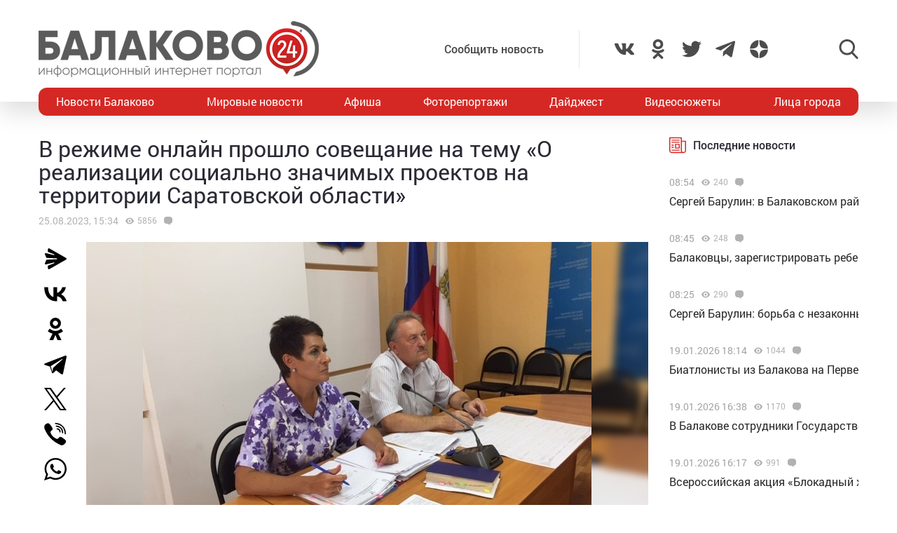

--- FILE ---
content_type: text/html; charset=utf-8
request_url: https://www.google.com/recaptcha/api2/anchor?ar=1&k=6LdPcIgUAAAAANqoni18clSceBi-BUpXeBK7rMc9&co=aHR0cHM6Ly9iYWxha292bzI0LnJ1OjQ0Mw..&hl=en&v=PoyoqOPhxBO7pBk68S4YbpHZ&size=invisible&anchor-ms=20000&execute-ms=30000&cb=axcuw724m7m2
body_size: 48709
content:
<!DOCTYPE HTML><html dir="ltr" lang="en"><head><meta http-equiv="Content-Type" content="text/html; charset=UTF-8">
<meta http-equiv="X-UA-Compatible" content="IE=edge">
<title>reCAPTCHA</title>
<style type="text/css">
/* cyrillic-ext */
@font-face {
  font-family: 'Roboto';
  font-style: normal;
  font-weight: 400;
  font-stretch: 100%;
  src: url(//fonts.gstatic.com/s/roboto/v48/KFO7CnqEu92Fr1ME7kSn66aGLdTylUAMa3GUBHMdazTgWw.woff2) format('woff2');
  unicode-range: U+0460-052F, U+1C80-1C8A, U+20B4, U+2DE0-2DFF, U+A640-A69F, U+FE2E-FE2F;
}
/* cyrillic */
@font-face {
  font-family: 'Roboto';
  font-style: normal;
  font-weight: 400;
  font-stretch: 100%;
  src: url(//fonts.gstatic.com/s/roboto/v48/KFO7CnqEu92Fr1ME7kSn66aGLdTylUAMa3iUBHMdazTgWw.woff2) format('woff2');
  unicode-range: U+0301, U+0400-045F, U+0490-0491, U+04B0-04B1, U+2116;
}
/* greek-ext */
@font-face {
  font-family: 'Roboto';
  font-style: normal;
  font-weight: 400;
  font-stretch: 100%;
  src: url(//fonts.gstatic.com/s/roboto/v48/KFO7CnqEu92Fr1ME7kSn66aGLdTylUAMa3CUBHMdazTgWw.woff2) format('woff2');
  unicode-range: U+1F00-1FFF;
}
/* greek */
@font-face {
  font-family: 'Roboto';
  font-style: normal;
  font-weight: 400;
  font-stretch: 100%;
  src: url(//fonts.gstatic.com/s/roboto/v48/KFO7CnqEu92Fr1ME7kSn66aGLdTylUAMa3-UBHMdazTgWw.woff2) format('woff2');
  unicode-range: U+0370-0377, U+037A-037F, U+0384-038A, U+038C, U+038E-03A1, U+03A3-03FF;
}
/* math */
@font-face {
  font-family: 'Roboto';
  font-style: normal;
  font-weight: 400;
  font-stretch: 100%;
  src: url(//fonts.gstatic.com/s/roboto/v48/KFO7CnqEu92Fr1ME7kSn66aGLdTylUAMawCUBHMdazTgWw.woff2) format('woff2');
  unicode-range: U+0302-0303, U+0305, U+0307-0308, U+0310, U+0312, U+0315, U+031A, U+0326-0327, U+032C, U+032F-0330, U+0332-0333, U+0338, U+033A, U+0346, U+034D, U+0391-03A1, U+03A3-03A9, U+03B1-03C9, U+03D1, U+03D5-03D6, U+03F0-03F1, U+03F4-03F5, U+2016-2017, U+2034-2038, U+203C, U+2040, U+2043, U+2047, U+2050, U+2057, U+205F, U+2070-2071, U+2074-208E, U+2090-209C, U+20D0-20DC, U+20E1, U+20E5-20EF, U+2100-2112, U+2114-2115, U+2117-2121, U+2123-214F, U+2190, U+2192, U+2194-21AE, U+21B0-21E5, U+21F1-21F2, U+21F4-2211, U+2213-2214, U+2216-22FF, U+2308-230B, U+2310, U+2319, U+231C-2321, U+2336-237A, U+237C, U+2395, U+239B-23B7, U+23D0, U+23DC-23E1, U+2474-2475, U+25AF, U+25B3, U+25B7, U+25BD, U+25C1, U+25CA, U+25CC, U+25FB, U+266D-266F, U+27C0-27FF, U+2900-2AFF, U+2B0E-2B11, U+2B30-2B4C, U+2BFE, U+3030, U+FF5B, U+FF5D, U+1D400-1D7FF, U+1EE00-1EEFF;
}
/* symbols */
@font-face {
  font-family: 'Roboto';
  font-style: normal;
  font-weight: 400;
  font-stretch: 100%;
  src: url(//fonts.gstatic.com/s/roboto/v48/KFO7CnqEu92Fr1ME7kSn66aGLdTylUAMaxKUBHMdazTgWw.woff2) format('woff2');
  unicode-range: U+0001-000C, U+000E-001F, U+007F-009F, U+20DD-20E0, U+20E2-20E4, U+2150-218F, U+2190, U+2192, U+2194-2199, U+21AF, U+21E6-21F0, U+21F3, U+2218-2219, U+2299, U+22C4-22C6, U+2300-243F, U+2440-244A, U+2460-24FF, U+25A0-27BF, U+2800-28FF, U+2921-2922, U+2981, U+29BF, U+29EB, U+2B00-2BFF, U+4DC0-4DFF, U+FFF9-FFFB, U+10140-1018E, U+10190-1019C, U+101A0, U+101D0-101FD, U+102E0-102FB, U+10E60-10E7E, U+1D2C0-1D2D3, U+1D2E0-1D37F, U+1F000-1F0FF, U+1F100-1F1AD, U+1F1E6-1F1FF, U+1F30D-1F30F, U+1F315, U+1F31C, U+1F31E, U+1F320-1F32C, U+1F336, U+1F378, U+1F37D, U+1F382, U+1F393-1F39F, U+1F3A7-1F3A8, U+1F3AC-1F3AF, U+1F3C2, U+1F3C4-1F3C6, U+1F3CA-1F3CE, U+1F3D4-1F3E0, U+1F3ED, U+1F3F1-1F3F3, U+1F3F5-1F3F7, U+1F408, U+1F415, U+1F41F, U+1F426, U+1F43F, U+1F441-1F442, U+1F444, U+1F446-1F449, U+1F44C-1F44E, U+1F453, U+1F46A, U+1F47D, U+1F4A3, U+1F4B0, U+1F4B3, U+1F4B9, U+1F4BB, U+1F4BF, U+1F4C8-1F4CB, U+1F4D6, U+1F4DA, U+1F4DF, U+1F4E3-1F4E6, U+1F4EA-1F4ED, U+1F4F7, U+1F4F9-1F4FB, U+1F4FD-1F4FE, U+1F503, U+1F507-1F50B, U+1F50D, U+1F512-1F513, U+1F53E-1F54A, U+1F54F-1F5FA, U+1F610, U+1F650-1F67F, U+1F687, U+1F68D, U+1F691, U+1F694, U+1F698, U+1F6AD, U+1F6B2, U+1F6B9-1F6BA, U+1F6BC, U+1F6C6-1F6CF, U+1F6D3-1F6D7, U+1F6E0-1F6EA, U+1F6F0-1F6F3, U+1F6F7-1F6FC, U+1F700-1F7FF, U+1F800-1F80B, U+1F810-1F847, U+1F850-1F859, U+1F860-1F887, U+1F890-1F8AD, U+1F8B0-1F8BB, U+1F8C0-1F8C1, U+1F900-1F90B, U+1F93B, U+1F946, U+1F984, U+1F996, U+1F9E9, U+1FA00-1FA6F, U+1FA70-1FA7C, U+1FA80-1FA89, U+1FA8F-1FAC6, U+1FACE-1FADC, U+1FADF-1FAE9, U+1FAF0-1FAF8, U+1FB00-1FBFF;
}
/* vietnamese */
@font-face {
  font-family: 'Roboto';
  font-style: normal;
  font-weight: 400;
  font-stretch: 100%;
  src: url(//fonts.gstatic.com/s/roboto/v48/KFO7CnqEu92Fr1ME7kSn66aGLdTylUAMa3OUBHMdazTgWw.woff2) format('woff2');
  unicode-range: U+0102-0103, U+0110-0111, U+0128-0129, U+0168-0169, U+01A0-01A1, U+01AF-01B0, U+0300-0301, U+0303-0304, U+0308-0309, U+0323, U+0329, U+1EA0-1EF9, U+20AB;
}
/* latin-ext */
@font-face {
  font-family: 'Roboto';
  font-style: normal;
  font-weight: 400;
  font-stretch: 100%;
  src: url(//fonts.gstatic.com/s/roboto/v48/KFO7CnqEu92Fr1ME7kSn66aGLdTylUAMa3KUBHMdazTgWw.woff2) format('woff2');
  unicode-range: U+0100-02BA, U+02BD-02C5, U+02C7-02CC, U+02CE-02D7, U+02DD-02FF, U+0304, U+0308, U+0329, U+1D00-1DBF, U+1E00-1E9F, U+1EF2-1EFF, U+2020, U+20A0-20AB, U+20AD-20C0, U+2113, U+2C60-2C7F, U+A720-A7FF;
}
/* latin */
@font-face {
  font-family: 'Roboto';
  font-style: normal;
  font-weight: 400;
  font-stretch: 100%;
  src: url(//fonts.gstatic.com/s/roboto/v48/KFO7CnqEu92Fr1ME7kSn66aGLdTylUAMa3yUBHMdazQ.woff2) format('woff2');
  unicode-range: U+0000-00FF, U+0131, U+0152-0153, U+02BB-02BC, U+02C6, U+02DA, U+02DC, U+0304, U+0308, U+0329, U+2000-206F, U+20AC, U+2122, U+2191, U+2193, U+2212, U+2215, U+FEFF, U+FFFD;
}
/* cyrillic-ext */
@font-face {
  font-family: 'Roboto';
  font-style: normal;
  font-weight: 500;
  font-stretch: 100%;
  src: url(//fonts.gstatic.com/s/roboto/v48/KFO7CnqEu92Fr1ME7kSn66aGLdTylUAMa3GUBHMdazTgWw.woff2) format('woff2');
  unicode-range: U+0460-052F, U+1C80-1C8A, U+20B4, U+2DE0-2DFF, U+A640-A69F, U+FE2E-FE2F;
}
/* cyrillic */
@font-face {
  font-family: 'Roboto';
  font-style: normal;
  font-weight: 500;
  font-stretch: 100%;
  src: url(//fonts.gstatic.com/s/roboto/v48/KFO7CnqEu92Fr1ME7kSn66aGLdTylUAMa3iUBHMdazTgWw.woff2) format('woff2');
  unicode-range: U+0301, U+0400-045F, U+0490-0491, U+04B0-04B1, U+2116;
}
/* greek-ext */
@font-face {
  font-family: 'Roboto';
  font-style: normal;
  font-weight: 500;
  font-stretch: 100%;
  src: url(//fonts.gstatic.com/s/roboto/v48/KFO7CnqEu92Fr1ME7kSn66aGLdTylUAMa3CUBHMdazTgWw.woff2) format('woff2');
  unicode-range: U+1F00-1FFF;
}
/* greek */
@font-face {
  font-family: 'Roboto';
  font-style: normal;
  font-weight: 500;
  font-stretch: 100%;
  src: url(//fonts.gstatic.com/s/roboto/v48/KFO7CnqEu92Fr1ME7kSn66aGLdTylUAMa3-UBHMdazTgWw.woff2) format('woff2');
  unicode-range: U+0370-0377, U+037A-037F, U+0384-038A, U+038C, U+038E-03A1, U+03A3-03FF;
}
/* math */
@font-face {
  font-family: 'Roboto';
  font-style: normal;
  font-weight: 500;
  font-stretch: 100%;
  src: url(//fonts.gstatic.com/s/roboto/v48/KFO7CnqEu92Fr1ME7kSn66aGLdTylUAMawCUBHMdazTgWw.woff2) format('woff2');
  unicode-range: U+0302-0303, U+0305, U+0307-0308, U+0310, U+0312, U+0315, U+031A, U+0326-0327, U+032C, U+032F-0330, U+0332-0333, U+0338, U+033A, U+0346, U+034D, U+0391-03A1, U+03A3-03A9, U+03B1-03C9, U+03D1, U+03D5-03D6, U+03F0-03F1, U+03F4-03F5, U+2016-2017, U+2034-2038, U+203C, U+2040, U+2043, U+2047, U+2050, U+2057, U+205F, U+2070-2071, U+2074-208E, U+2090-209C, U+20D0-20DC, U+20E1, U+20E5-20EF, U+2100-2112, U+2114-2115, U+2117-2121, U+2123-214F, U+2190, U+2192, U+2194-21AE, U+21B0-21E5, U+21F1-21F2, U+21F4-2211, U+2213-2214, U+2216-22FF, U+2308-230B, U+2310, U+2319, U+231C-2321, U+2336-237A, U+237C, U+2395, U+239B-23B7, U+23D0, U+23DC-23E1, U+2474-2475, U+25AF, U+25B3, U+25B7, U+25BD, U+25C1, U+25CA, U+25CC, U+25FB, U+266D-266F, U+27C0-27FF, U+2900-2AFF, U+2B0E-2B11, U+2B30-2B4C, U+2BFE, U+3030, U+FF5B, U+FF5D, U+1D400-1D7FF, U+1EE00-1EEFF;
}
/* symbols */
@font-face {
  font-family: 'Roboto';
  font-style: normal;
  font-weight: 500;
  font-stretch: 100%;
  src: url(//fonts.gstatic.com/s/roboto/v48/KFO7CnqEu92Fr1ME7kSn66aGLdTylUAMaxKUBHMdazTgWw.woff2) format('woff2');
  unicode-range: U+0001-000C, U+000E-001F, U+007F-009F, U+20DD-20E0, U+20E2-20E4, U+2150-218F, U+2190, U+2192, U+2194-2199, U+21AF, U+21E6-21F0, U+21F3, U+2218-2219, U+2299, U+22C4-22C6, U+2300-243F, U+2440-244A, U+2460-24FF, U+25A0-27BF, U+2800-28FF, U+2921-2922, U+2981, U+29BF, U+29EB, U+2B00-2BFF, U+4DC0-4DFF, U+FFF9-FFFB, U+10140-1018E, U+10190-1019C, U+101A0, U+101D0-101FD, U+102E0-102FB, U+10E60-10E7E, U+1D2C0-1D2D3, U+1D2E0-1D37F, U+1F000-1F0FF, U+1F100-1F1AD, U+1F1E6-1F1FF, U+1F30D-1F30F, U+1F315, U+1F31C, U+1F31E, U+1F320-1F32C, U+1F336, U+1F378, U+1F37D, U+1F382, U+1F393-1F39F, U+1F3A7-1F3A8, U+1F3AC-1F3AF, U+1F3C2, U+1F3C4-1F3C6, U+1F3CA-1F3CE, U+1F3D4-1F3E0, U+1F3ED, U+1F3F1-1F3F3, U+1F3F5-1F3F7, U+1F408, U+1F415, U+1F41F, U+1F426, U+1F43F, U+1F441-1F442, U+1F444, U+1F446-1F449, U+1F44C-1F44E, U+1F453, U+1F46A, U+1F47D, U+1F4A3, U+1F4B0, U+1F4B3, U+1F4B9, U+1F4BB, U+1F4BF, U+1F4C8-1F4CB, U+1F4D6, U+1F4DA, U+1F4DF, U+1F4E3-1F4E6, U+1F4EA-1F4ED, U+1F4F7, U+1F4F9-1F4FB, U+1F4FD-1F4FE, U+1F503, U+1F507-1F50B, U+1F50D, U+1F512-1F513, U+1F53E-1F54A, U+1F54F-1F5FA, U+1F610, U+1F650-1F67F, U+1F687, U+1F68D, U+1F691, U+1F694, U+1F698, U+1F6AD, U+1F6B2, U+1F6B9-1F6BA, U+1F6BC, U+1F6C6-1F6CF, U+1F6D3-1F6D7, U+1F6E0-1F6EA, U+1F6F0-1F6F3, U+1F6F7-1F6FC, U+1F700-1F7FF, U+1F800-1F80B, U+1F810-1F847, U+1F850-1F859, U+1F860-1F887, U+1F890-1F8AD, U+1F8B0-1F8BB, U+1F8C0-1F8C1, U+1F900-1F90B, U+1F93B, U+1F946, U+1F984, U+1F996, U+1F9E9, U+1FA00-1FA6F, U+1FA70-1FA7C, U+1FA80-1FA89, U+1FA8F-1FAC6, U+1FACE-1FADC, U+1FADF-1FAE9, U+1FAF0-1FAF8, U+1FB00-1FBFF;
}
/* vietnamese */
@font-face {
  font-family: 'Roboto';
  font-style: normal;
  font-weight: 500;
  font-stretch: 100%;
  src: url(//fonts.gstatic.com/s/roboto/v48/KFO7CnqEu92Fr1ME7kSn66aGLdTylUAMa3OUBHMdazTgWw.woff2) format('woff2');
  unicode-range: U+0102-0103, U+0110-0111, U+0128-0129, U+0168-0169, U+01A0-01A1, U+01AF-01B0, U+0300-0301, U+0303-0304, U+0308-0309, U+0323, U+0329, U+1EA0-1EF9, U+20AB;
}
/* latin-ext */
@font-face {
  font-family: 'Roboto';
  font-style: normal;
  font-weight: 500;
  font-stretch: 100%;
  src: url(//fonts.gstatic.com/s/roboto/v48/KFO7CnqEu92Fr1ME7kSn66aGLdTylUAMa3KUBHMdazTgWw.woff2) format('woff2');
  unicode-range: U+0100-02BA, U+02BD-02C5, U+02C7-02CC, U+02CE-02D7, U+02DD-02FF, U+0304, U+0308, U+0329, U+1D00-1DBF, U+1E00-1E9F, U+1EF2-1EFF, U+2020, U+20A0-20AB, U+20AD-20C0, U+2113, U+2C60-2C7F, U+A720-A7FF;
}
/* latin */
@font-face {
  font-family: 'Roboto';
  font-style: normal;
  font-weight: 500;
  font-stretch: 100%;
  src: url(//fonts.gstatic.com/s/roboto/v48/KFO7CnqEu92Fr1ME7kSn66aGLdTylUAMa3yUBHMdazQ.woff2) format('woff2');
  unicode-range: U+0000-00FF, U+0131, U+0152-0153, U+02BB-02BC, U+02C6, U+02DA, U+02DC, U+0304, U+0308, U+0329, U+2000-206F, U+20AC, U+2122, U+2191, U+2193, U+2212, U+2215, U+FEFF, U+FFFD;
}
/* cyrillic-ext */
@font-face {
  font-family: 'Roboto';
  font-style: normal;
  font-weight: 900;
  font-stretch: 100%;
  src: url(//fonts.gstatic.com/s/roboto/v48/KFO7CnqEu92Fr1ME7kSn66aGLdTylUAMa3GUBHMdazTgWw.woff2) format('woff2');
  unicode-range: U+0460-052F, U+1C80-1C8A, U+20B4, U+2DE0-2DFF, U+A640-A69F, U+FE2E-FE2F;
}
/* cyrillic */
@font-face {
  font-family: 'Roboto';
  font-style: normal;
  font-weight: 900;
  font-stretch: 100%;
  src: url(//fonts.gstatic.com/s/roboto/v48/KFO7CnqEu92Fr1ME7kSn66aGLdTylUAMa3iUBHMdazTgWw.woff2) format('woff2');
  unicode-range: U+0301, U+0400-045F, U+0490-0491, U+04B0-04B1, U+2116;
}
/* greek-ext */
@font-face {
  font-family: 'Roboto';
  font-style: normal;
  font-weight: 900;
  font-stretch: 100%;
  src: url(//fonts.gstatic.com/s/roboto/v48/KFO7CnqEu92Fr1ME7kSn66aGLdTylUAMa3CUBHMdazTgWw.woff2) format('woff2');
  unicode-range: U+1F00-1FFF;
}
/* greek */
@font-face {
  font-family: 'Roboto';
  font-style: normal;
  font-weight: 900;
  font-stretch: 100%;
  src: url(//fonts.gstatic.com/s/roboto/v48/KFO7CnqEu92Fr1ME7kSn66aGLdTylUAMa3-UBHMdazTgWw.woff2) format('woff2');
  unicode-range: U+0370-0377, U+037A-037F, U+0384-038A, U+038C, U+038E-03A1, U+03A3-03FF;
}
/* math */
@font-face {
  font-family: 'Roboto';
  font-style: normal;
  font-weight: 900;
  font-stretch: 100%;
  src: url(//fonts.gstatic.com/s/roboto/v48/KFO7CnqEu92Fr1ME7kSn66aGLdTylUAMawCUBHMdazTgWw.woff2) format('woff2');
  unicode-range: U+0302-0303, U+0305, U+0307-0308, U+0310, U+0312, U+0315, U+031A, U+0326-0327, U+032C, U+032F-0330, U+0332-0333, U+0338, U+033A, U+0346, U+034D, U+0391-03A1, U+03A3-03A9, U+03B1-03C9, U+03D1, U+03D5-03D6, U+03F0-03F1, U+03F4-03F5, U+2016-2017, U+2034-2038, U+203C, U+2040, U+2043, U+2047, U+2050, U+2057, U+205F, U+2070-2071, U+2074-208E, U+2090-209C, U+20D0-20DC, U+20E1, U+20E5-20EF, U+2100-2112, U+2114-2115, U+2117-2121, U+2123-214F, U+2190, U+2192, U+2194-21AE, U+21B0-21E5, U+21F1-21F2, U+21F4-2211, U+2213-2214, U+2216-22FF, U+2308-230B, U+2310, U+2319, U+231C-2321, U+2336-237A, U+237C, U+2395, U+239B-23B7, U+23D0, U+23DC-23E1, U+2474-2475, U+25AF, U+25B3, U+25B7, U+25BD, U+25C1, U+25CA, U+25CC, U+25FB, U+266D-266F, U+27C0-27FF, U+2900-2AFF, U+2B0E-2B11, U+2B30-2B4C, U+2BFE, U+3030, U+FF5B, U+FF5D, U+1D400-1D7FF, U+1EE00-1EEFF;
}
/* symbols */
@font-face {
  font-family: 'Roboto';
  font-style: normal;
  font-weight: 900;
  font-stretch: 100%;
  src: url(//fonts.gstatic.com/s/roboto/v48/KFO7CnqEu92Fr1ME7kSn66aGLdTylUAMaxKUBHMdazTgWw.woff2) format('woff2');
  unicode-range: U+0001-000C, U+000E-001F, U+007F-009F, U+20DD-20E0, U+20E2-20E4, U+2150-218F, U+2190, U+2192, U+2194-2199, U+21AF, U+21E6-21F0, U+21F3, U+2218-2219, U+2299, U+22C4-22C6, U+2300-243F, U+2440-244A, U+2460-24FF, U+25A0-27BF, U+2800-28FF, U+2921-2922, U+2981, U+29BF, U+29EB, U+2B00-2BFF, U+4DC0-4DFF, U+FFF9-FFFB, U+10140-1018E, U+10190-1019C, U+101A0, U+101D0-101FD, U+102E0-102FB, U+10E60-10E7E, U+1D2C0-1D2D3, U+1D2E0-1D37F, U+1F000-1F0FF, U+1F100-1F1AD, U+1F1E6-1F1FF, U+1F30D-1F30F, U+1F315, U+1F31C, U+1F31E, U+1F320-1F32C, U+1F336, U+1F378, U+1F37D, U+1F382, U+1F393-1F39F, U+1F3A7-1F3A8, U+1F3AC-1F3AF, U+1F3C2, U+1F3C4-1F3C6, U+1F3CA-1F3CE, U+1F3D4-1F3E0, U+1F3ED, U+1F3F1-1F3F3, U+1F3F5-1F3F7, U+1F408, U+1F415, U+1F41F, U+1F426, U+1F43F, U+1F441-1F442, U+1F444, U+1F446-1F449, U+1F44C-1F44E, U+1F453, U+1F46A, U+1F47D, U+1F4A3, U+1F4B0, U+1F4B3, U+1F4B9, U+1F4BB, U+1F4BF, U+1F4C8-1F4CB, U+1F4D6, U+1F4DA, U+1F4DF, U+1F4E3-1F4E6, U+1F4EA-1F4ED, U+1F4F7, U+1F4F9-1F4FB, U+1F4FD-1F4FE, U+1F503, U+1F507-1F50B, U+1F50D, U+1F512-1F513, U+1F53E-1F54A, U+1F54F-1F5FA, U+1F610, U+1F650-1F67F, U+1F687, U+1F68D, U+1F691, U+1F694, U+1F698, U+1F6AD, U+1F6B2, U+1F6B9-1F6BA, U+1F6BC, U+1F6C6-1F6CF, U+1F6D3-1F6D7, U+1F6E0-1F6EA, U+1F6F0-1F6F3, U+1F6F7-1F6FC, U+1F700-1F7FF, U+1F800-1F80B, U+1F810-1F847, U+1F850-1F859, U+1F860-1F887, U+1F890-1F8AD, U+1F8B0-1F8BB, U+1F8C0-1F8C1, U+1F900-1F90B, U+1F93B, U+1F946, U+1F984, U+1F996, U+1F9E9, U+1FA00-1FA6F, U+1FA70-1FA7C, U+1FA80-1FA89, U+1FA8F-1FAC6, U+1FACE-1FADC, U+1FADF-1FAE9, U+1FAF0-1FAF8, U+1FB00-1FBFF;
}
/* vietnamese */
@font-face {
  font-family: 'Roboto';
  font-style: normal;
  font-weight: 900;
  font-stretch: 100%;
  src: url(//fonts.gstatic.com/s/roboto/v48/KFO7CnqEu92Fr1ME7kSn66aGLdTylUAMa3OUBHMdazTgWw.woff2) format('woff2');
  unicode-range: U+0102-0103, U+0110-0111, U+0128-0129, U+0168-0169, U+01A0-01A1, U+01AF-01B0, U+0300-0301, U+0303-0304, U+0308-0309, U+0323, U+0329, U+1EA0-1EF9, U+20AB;
}
/* latin-ext */
@font-face {
  font-family: 'Roboto';
  font-style: normal;
  font-weight: 900;
  font-stretch: 100%;
  src: url(//fonts.gstatic.com/s/roboto/v48/KFO7CnqEu92Fr1ME7kSn66aGLdTylUAMa3KUBHMdazTgWw.woff2) format('woff2');
  unicode-range: U+0100-02BA, U+02BD-02C5, U+02C7-02CC, U+02CE-02D7, U+02DD-02FF, U+0304, U+0308, U+0329, U+1D00-1DBF, U+1E00-1E9F, U+1EF2-1EFF, U+2020, U+20A0-20AB, U+20AD-20C0, U+2113, U+2C60-2C7F, U+A720-A7FF;
}
/* latin */
@font-face {
  font-family: 'Roboto';
  font-style: normal;
  font-weight: 900;
  font-stretch: 100%;
  src: url(//fonts.gstatic.com/s/roboto/v48/KFO7CnqEu92Fr1ME7kSn66aGLdTylUAMa3yUBHMdazQ.woff2) format('woff2');
  unicode-range: U+0000-00FF, U+0131, U+0152-0153, U+02BB-02BC, U+02C6, U+02DA, U+02DC, U+0304, U+0308, U+0329, U+2000-206F, U+20AC, U+2122, U+2191, U+2193, U+2212, U+2215, U+FEFF, U+FFFD;
}

</style>
<link rel="stylesheet" type="text/css" href="https://www.gstatic.com/recaptcha/releases/PoyoqOPhxBO7pBk68S4YbpHZ/styles__ltr.css">
<script nonce="tsbsXZKccZi6GTdE-kZNtg" type="text/javascript">window['__recaptcha_api'] = 'https://www.google.com/recaptcha/api2/';</script>
<script type="text/javascript" src="https://www.gstatic.com/recaptcha/releases/PoyoqOPhxBO7pBk68S4YbpHZ/recaptcha__en.js" nonce="tsbsXZKccZi6GTdE-kZNtg">
      
    </script></head>
<body><div id="rc-anchor-alert" class="rc-anchor-alert"></div>
<input type="hidden" id="recaptcha-token" value="[base64]">
<script type="text/javascript" nonce="tsbsXZKccZi6GTdE-kZNtg">
      recaptcha.anchor.Main.init("[\x22ainput\x22,[\x22bgdata\x22,\x22\x22,\[base64]/[base64]/[base64]/[base64]/[base64]/[base64]/[base64]/[base64]/[base64]/[base64]\\u003d\x22,\[base64]\\u003d\x22,\x22w6UoKcO5SjNCRMOnwp1TWsK0w6nDu1rCisKgwpwkw4NoPcOQw7MibH0eTQFRw7MsYwfDnm4bw5jDscKzSGwnRsKtCcKbPhZbwqbCjUx1Rz1xEcKxwrfDrB4KwoZnw7RoGlTDhlnCicKHPsKZworDg8OXwqfDocObOC/[base64]/DonMkVcOFwqrCpsOaw6nDuMO3w4Biw4nDgcKIwpJSw5/DnMOXwp7CtcOeYgg3w7fCpMOhw4XDvTIPNA1+w4/DjcOkGm/DpEPDvsOoRVrCicODbMKSwp/Dp8Ofw7HCnMKJwo1ww6c9wqdlw5LDpl3Cs27DsnrDvMKtw4PDhwh7wrZNYsKXOsKcJcOkwoPCl8KXZ8KgwqFTJW50A8KtL8OCw70FwqZPWMKRwqALUAFCw55RcsK0wrk6w6HDtU9ZSAPDtcOWwq/Co8OyPhrCmsOmwp4PwqErw510J8O2VnlCKsOmUcKwC8O/BwrCvmMVw5PDkWUfw5Bjwo8Uw6DCtGg2LcO3wrzDtEg0w5fCklzCncKwFm3Dl8OaDVhxdnMRDMKxwqnDtXPClMO4w43DsnPDvcOyRCHDiRBCwpphw65lwqHCusKMwog7IMKVSSrCpi/CqinCogDDiX81w5/DmcK3OjIew5QtfMO9wq0QY8O5dkxnQMONPcOFSMOLwo7CnGzCikYuB8OUAQjCqsK4wrLDv2Vcwp59HsOzF8Ofw7HDjA5sw4HDnHBGw6DCoMK8wrDDrcOBwonCnVzDsihHw5/CoA/Co8KAH0YBw5nDo8K/PnbCjMK9w4UWK0TDvnTCg8K/wrLCmxoxwrPCuiTCtMOxw54FwrQHw7/DoAMeFsKAw7bDj2gGBcOfZcKXDQ7DisKTSCzCgcK5w5crwokEPQHCisOGwq0/R8OBwrA/a8OBW8OwPMOXCTZSw7QxwoFKw7jDmXvDuTfCvMOfwpvCl8KFKsKHw57CggnDmcO/dcOHXHA1Cyw4OsKBwo3CvTgZw7HCjm3CsAfCuwVvwrfDnsKMw7dgAXU9w4DCnnXDjMKDAVIuw6V8ccKBw7c6wqxhw5bDql/DkEJnw7Ejwrcgw5vDn8OGworDs8Kew6QaHcKSw6DCphrDmsOBZ2fCpXzCuMOzAQ7CqcKdenfCvcKrw4ocIh81wpDDgG8zecODesOgwqzClwbCvcOjccO9wpfDsydcPyXCsT/DqMK9wqdSwp7CgsOBwr3DsSbCnMKyw7DCiz83wo/CkSfDr8OUJicdOyjDp8OIJynDlcK1wpUFw6XCtXQsw7p8w5zCog3DrcOawrzCh8OFMsOgKcOIc8O/IcKVw6FnFsOPw7jDsEdee8O6HMK4YMOjGcO0BFTDv8O8w6YPdiDCoxjDj8Onw4fCnRIMwqN5wp3ClQfCnlBWwpbDisK8w5LDumdWw7tbJMK/CMO3wqFYXcKBBHM3w6PCtyrDrMKowqIWFMKCAgs0wpIYwrsGDmHDuDIFw6QPw7x/w6HCiUvCilpqw7LDjCEKBkTCuWwKwrXCsFvDjF3Di8KDfUMew6TCjRrDvA/Dh8KUw6TCisKuw7Nbwq9qLQrDhVtPw5PCjsKJLsKtwoHCkMK9wokQCsOgJ8O0wp5fw7MTYy8fai/DvMOtw7vDnwHCpErDuHbDoGItWWUVdy3CmMKJTEAGw4XCrsKWwoh/FcO1wrIOcArCiW8Xw7rCgMOkw7/DugYpWTPDklt3wpUNLcOfwoPCgHbDm8KWw59YwqESw7w0w7Acwq7CocOlw6fCpMKfJcO7w7MSw6zCvH1dacO1LcOSw4/[base64]/U0jDrTPCnMKXwrPCiDQIE8KPD8KRwrXDr0/DqVfCv8KNfU4vw6A/SH3Dn8KST8Knw4LCsFTCksK1wrE7Hlk5w5rCocO8wp8Fw7fDhzjDrgnDkWsnw4jDhMKkw6nDpsK3w4LChQIhw4E/QsKYAlfCkxPDjHEvwoEBDX0xKsK8wrtYKG0yWXjClgXCisKOKcK8R0TClBIYw71mw47Ct2FDw7gQTyTCqcKzwoVNw5bCjcOOSFwwwqjDosKow6F2EMOUw4xHw6bDnsOawp42w7p/[base64]/CjcOJwqoGw5zDocOJw53DscOPZ8OJBE/[base64]/wprCjsKmw5IZanfDk3c4ElsWw48vw7N2wqHCqmbDgmQbMC/Dj8OBWmHCjS/Do8KrNRjCicK+w5PCoMKqAltvZlIqP8ORw6IkGRfCpEEOw4LDgmN+w7EDwqLDj8OBJ8O2w6/DpMOxDGrCnMOWP8KWwp1GwrXDhMKWP2fDhX4cw5zCkRcIccKpV21yw5XDkcOYw5rDlsOsIHrCpjEDI8O7EcKYQcO0w68/[base64]/Ck8Kdw5nDpcK9wqTDuRfDrRwww5vCksKNNMOieFPDpxDDm1HCvcKYRBkXWWXCmEDDrcKqwp1zVydvw53DiDkfdWDCrnvDgwkJSj7Cm8KlU8OMVxFUwoNdGcKow7ARUX9td8OCw7zCnsK5CiF7w6LDsMKJPksKTsOGKcOKchbCmmgwwq/DhMKFwpQPPjbDjMKxCMKyGmbCsw/DncOwTEp8FT7CgsKdwqgGwqkgG8K1eMO+wqbCvMO2QGNrwrpqbsOiOcKvw5XChE9bPcKdwq9vBiwEBMKdw67Cnm3DkMOmw4TDscO3w5PClcK/[base64]/DtsKyB8OgwoQmw57DqsOzwobDmwJdMMKlf8O8IUDCulXCqcKQwqvDrcKjw63DhcOmHS1Rwo5hRgxNSsO7VCXCgsO3e8KJScKJw5zDt3DDmyQzwodmw6oewqDDq0VtCMKUwoDDmE5gw5hjA8KQwq7Dv8Ovw41MEMK/ZCVgwr3Dv8KoXcK+V8OaOsK3wqE+w6DDjV0Hw514PRkww4nDrMO4wovCnXR/fcOcwqjDlcKGZMODP8OwWn4Xw61Kw4TCpMK5w5DCgsOYG8OzwrtrwpUXWcOdwqXChVtrf8OHAsOKwq1jFVrDq3/[base64]/CnUzCqQ3DuQLDmWTDtnXDjsOow50dDXDCgkhBO8OQwqE1wrTDqsKvwoQ3w4oFB8O9YsK/[base64]/Dlk3ChzIQwrFnwqJEwppiDMO+a8Olw78XQG/Dr2nCjlzCoMOJchRLTxQ9w7vDqEBkNsK+wpBHwqMawpDDjVrDr8OZBcK/bMKtC8OfwqMjwqsacGtFAUxxw4IOw4A/[base64]/w5HCrMO/GxTCi8KPL0fDqcKQTRvChS3Dn3/CqS3CvcKnw6Mvw6rCigdkcX3CksOJfMK6woJ/U1vCh8KQDSYRwq8KPCI8KV10w7XCnsOiwq5fwpvCnsOPPcKUH8K8CgrDkcKXAMKdBsOBw7phWXXCgcOZR8ORJsKQw7FXbWolwr3DtlZwDcOewobCi8Kewr41wrbClR5CXhsSI8O7JMODw4ZMwrNLScOvdQxOw5rClDLDuCDDuMKyw4TDisKGwrolwod4H8O3wp/[base64]/w4fDvxzDssKuw4A0d8OQIMKzFcKdw6Nzwp7DjnfDigfCjnfDkFjDjTPDgcKkw7Fvw5/DjsOywrYZw6lrwp8pw4Upw7HDr8OUaQTDhm3ChBrDmcKRJsOtGcOGEsOkbcKFGcOAHltkSjbDh8O/M8OSw7AJKCVzMMOzwqlyB8KvEMKAIMKkwrHDjcOowrsvfcOWM37CsnjDmnzCrEbCgENHw5U9eXImdMKewrnDj1fDkytNw6fCiEHDpMOCS8KfwqFZworDoMObwpoOwr/CiMKew6pZw5pKwrjDlcOCw6vCgTrDvzrCpsOiNxjCgcKCTsOEw7LCuUrDocK4w4pfU8KRw6lTK8OqacKDwqoMMMKCw4PDhsOyVhzDr3XDmXpswrACe1lubzTDkWXCocOYBy8Lw61KwpJ5w5PDg8KmwocYKsObwqhZwolEwofCkU/CuHvCiMKYwqbDqXfDnMKZwovCjyXDhcO0a8KHbBjCgxHDkkHDiMOUd0NVwr7CqsOEw4YcCxZYwpfCqFzChcKJJgrChMOUwrPCoMKkwrDDmcK+wpAWwrrCgXzCmCXCu0XDsMKiBRPDqMKlVcOWXsKjSFtPwoHCtkPDgRNSw6fCgsOkw4YLMsKgJxdxH8KXw74wwr/[base64]/CmcONwpHCtMOJJsKLwogKUMOhwqHCpMO3wrLDlsO3w7t8J8KbfsOsw6DDm8KKwpNrw4zDn8KxZkkhOzZZw7N/YVc/w5Ahw5MkRGvCnMKDw6BOwpBAYhTChMOcayDCkgYiwpDCrsK8Iy/CunkFwqPDucO6w5vDtMK1w4wXwo5ZRVILBsOQw43DiCzDjVV2VQHDjsOKWMKBwqjCjsKCwrfChMOcw4vDjhcDwoFeIcKwScOawoTCjEszwpoIS8KEJ8O8w5HDrsOJwpNtEcKxwqMtf8K+bgF2w7TCjcOaw5LDjyg5FHBmEcO1wprDoiUBw5gndMK1wqNUTsKHw4/Dk15Awrwbwoldwo4nwpLCrmHCjcK5DlvCgEHDqcOsJm/[base64]/LzbCkwlWScK+w6LCksKvEsKbOsOOLRjDr8OZwp3DkhrDvn9Ae8KgwqfCrsOXw5Vvw70rwoDCrkzDlDZUVMOcwpvDjsKAMickKsOuw6VQwqLDtVbCosKhEHoPw4gawoh6UcKmdB4eQ8O9UsOtw5/CgBs6w7dGw77DmkoBw58qw6vCvcOuXMKDw5HDtHc4w6pMMSMkw67Dv8K+w6/Di8KbA1bDom7DjcKPYAtnGVfDssK3fsO2UiNqHSIaIWTCvMO9IH9LKnR0w7fDpijCusOWw4tDw6LCtEE6wrcYwrdzRFPDpMOgCcKowpfCmMKAVMK6UcOxO09mOg96DjNnwqPCuWrCsn0tPVHDi8KtJWLDnsKHY0vClQIma8KjYyPDvMKkw7jDmmkXIcK0ZsOUwo0Twq/CvcOCeBxjwqDDoMO0w7ASNxXCm8Kzwo1Vw4/Cr8OHe8OvUycKwovCtcOIw6lhwpjCh13CgRMNbMK3wqo/[base64]/CkMOgworClHXDsMOTwrxlYicSwprCl8OSwrHDtQsjEwvCiUBMe8KTJsOJw5bDtsKJw7AIw6F1UMO/[base64]/DvMKxw5XDssO/w7I+aGPDqWzClkpmUcO7wq3Dt3bCv1jCu3NjLcOtwrA3GCgTbcKPwpkUw77CpcOPw55Awr/DjDsgwqvCgA/CocKBwpRLMlHCr3DDryPCgEnDo8O0wpUMwprCgmwmCMK2RljCkhVrQAzCiXbCpsOIw7vCpMKSw4LDnBDDg1YsU8K7wpfClcOrP8K4w59Iw5HDrcKhwrIKw4pLw5QPLMOdwqwWb8O/wo5Pw6hsY8O0w7F5w5nCi11PwoDCpMKye0jCp2c+NQDCrcOpQcOOw5vCncOpwpI3L3XDosOaw6/CiMKgP8KYCVzCnV9gw41Pw5DCosK/worCtMKIcMKmw4ZawqM7wq7ChcOfe2hEalZdwqdewoZawq/ChcOTw5fDll3DqzHDtcOKAVrCiMOTdcOhVcOHRsK7ajjDmMOLwo88wpzCqm50KnvCm8KNw6ImUsKYTmrCjh/DiiExwp8kEi9SwpEzYsOJKnTCvhLCi8K7w5xbwqASw7LCjUzDs8KJwptvwrdTwqt9wqw0Q3nCqsKZwoM3J8OhWsOawqtyciBsHzQCD8KCw5Ilw7/[base64]/w7jDrAHCuQHDoW/[base64]/w7/CocO5w6t6w7jDhsOrwo7DtmIowr03wr/DoybCmkDDj1bCim3CjcOtw7HDkMOTWl9AwrIrw7/[base64]/QGzCnsOeJMOcwq0CWSHChcKGwonCoBRuQkvDucOpScOewovCuWsdwr1kwoXDo8OpTsOZwpzComDCpGJdw5rCnU8Qwq3DucOswrPClcKZbMOjwrDCvFDCo3bCiUNQw6PDti/CkcKlEmQJfcO/w53DkBRgOSzDosOjFsKcwonDsgLDhcOBbcOyOmRta8OXRMO/fXcpQcOTD8KpwpHCn8KgwrLDohEZw5hyw4nDt8O5fMK8bsKCLcOgGMOZeMKww7vDkGLCjV7CtHx6K8Kqw6DCgMOkworDocKnYMOhwrLDpEEZIzLCoAvDrjFsDcKjw7bDtwrDqVgUOMK3wqd9wpNKWwHCjE0qCcK8wqfCi8OGw69Vb8K5KcK3w6tcwqENwq/[base64]/w7AkwojCtl84w7YTw4vDq0zDl8O8LMOxw4nDsMKJZsO6w40KQ8KGwp40wrYUw5XDv8OtIFYBwpnCm8O/[base64]/CnsOJw7fCtMOUDXl9S8KuGkUEwoZNWcKWRcORWMK/w7ZVw7XDjsKJw7djwrwpYsKqw5nDpVbDrw05w4fCrsOOAMKawp5ENFXCiT/Cs8KgHMOvLsKyMQHCjkE6FMKAw7jCssOzwrZpw5rCo8KeCsOOOFVJGMK7GQR4WWLCscK3w4NuwpjDux3DkMKgfMO3w5c2aMOow7jCoMK0bhHDunvDtcKyQcOGw6PClifCm3EDEMOVOcOKwq/DqD3Dg8KgwqTCp8KHwq8TGiXDnMOoNFcIUcO5wq0/w7Acwr/CmVcbw6d7wpLDvFdsVyIHK0fDncOke8K3J19WwqA1XMKUwqV5VcK2wrxqw4vDq2NfSsKiSC9vZ8OEMzfChy/CscOZRDTCkRQIwrl9ehI9wpTDjAfCug9NGUNbw6jDkRRKwr1QwqRXw5E/[base64]/Cv1dibX7DnC7Do8OOex/[base64]/CgcO8w7LDrVkIw5TCj11kwp/DtBvDiFN+PyPCjcKzw63CqcKfwpl/w6vDsjfCosOMw4vCmjrCqiDCrsOucBNUGcOXwrl+wq7Dgl9qw7tQwqlGFMOdwrozQ33CtsONwoA6wrs+O8KcIcK9wrUWwrEYw4cFw47CribCrsOUC27CowpOw7HDvsO9w55dJAXDhMKvw4tzwppzbzXCt293woTCuSMCwrEYw4fCoVXDjsOyexMNwrc/woIaVsOLw459w67DvMKUIjocSF4laCZRDR/DqMOzA3hkw6/DtsOTw6zDjcOqwoxuw63CgsOqw6TDrsOYJFtawqhEPcONw7fDtgDDscO7w6phwrdmHcOGUcKZbGXCucKJwpzDnRYeRx8RwpMbacKuw5HChsO6W2hmw6hdLMOFUV7DocKcwoNgH8OmU3rDj8KXNsKFKlMBasKCDiE/[base64]/w6bCiwnCo8OFw71KXxd1wpzCmMKXL8OPY8OJLsK9wr5iIkAxHiJ4ThnCoCHDjAjDusKZw6vDlGLDosOaH8KQPcOsaxMnwqo6Jn09wrgMwo/ChcOBwphTGAHDssOFw4jDj3bDh8OSw7lWdsOPw5gzIcOoOg/CqzQZwrU/ch/[base64]/wrHCq8OAw4sIw7vDg8ODwopHacOIQHHDmwkDS1HDhXDCocO+wqAPwqFzKTBtwobCrB55d0dHRMOhw6PDlwzDpMKQBMOfJzNfWXDCrGjCr8Oyw77CqS/CrcK5DsKIw5cJw6PDuMO0w5JFCMK9FMK/w4/[base64]/DusOdW8Olw5nDr0XCgQhAaljDisOMw43Di8O0w5/CnsOWworDjDrDnEg7w5FJw4XDq8OswqLDu8OXw5bCgg3Dp8OLEFB7aQpdw6bDmQrDjsKyLsOFJcOjw7rCusKtEcKow6nCv0vDvMOyRMOGHUTDlH0fwpVxwrRZa8K2wqDDqAp+w5ZaE2wxwoLCtmzCiMKkcMOTwr/DtTh1DTvDmztjVGTDmlBiwqEqasO5wolpaMKQwq0UwqoOIsKyGMKNw5HDpcKXwpgjIW7Dkn3CiW1ndXo8w4wywqvCtMKHw5wIdsKWw6/CgQPCpSfDrQbClcK3wrw6w7TDi8OAa8OZUMKWwrF5wrszKjbDtcO5wrHCq8KyFGDCucK9wrbDrRIaw68Dw70tw5xWKmVqw4vDicKtDiIkw69OaHB4LMKSZMOTwqIOaUPDvMO4ZljCoWd8D8ORJC7CtcOfAMKrSm45cHLDmMOkWlRFwq3Cpy/CtMOhPyfDiMKeKF40w5F6wq8owq0Mw41BGsOfFkLDk8KAMcODMTZ8wpDDlTrCr8OGw5EIwpYObMKvwrBgw6dywr/Du8OrwqkzEWVAw5rDjcK8I8K0fBbDgWtKwqbCpsOww68fLzl2w5jDlsOdcgkBwpLDp8KgeMOHw6XDil0gVl/CocO5L8KuwonDnBXChMK/wpLCn8OKAnYnaMOYwrMswp/[base64]/DncK8YADDiwXDgMOww4hkwofDumfDt8OBNcK8OxEnGMOOR8KJEyXCpjvCtgtBQ8KPwqHCisKowprClBTDnMOzw7jDrkbCiF9Gw64ywqdIwpJrw6/CvcKXw4vDlsOswrYhQSYTK3/CmcORwqsPTcOVT3oqw584w7vCosKqwrESw48ewrzDlcOkw5DCucKMwpYPPgzDlVDCvUYVwogEw6A8w5fDhl4vwrw7TcOyQ8OZw7/ClApbA8K9IsOqw4V5w65jwqMJwrzDq0ZcwqphKzJOKMOpVMOxwo3DsV0xWMOEM19XI2JqHxkLw53CpMKrw79hw6pLF20wRcK3w49Aw6s6wq7Ckit6w7DCh00awpzCmhp3Iz8yMipHZCAXw75uZ8KhfcOyVjbDlAXCvMK8w7EKEBPDsWxewpvCrsKnwpnDs8Krw7/DucOMw7sYwqzDvTjCm8KYd8OFwoBlw4ljw6dOLMOyZ2zDpThaw4PCpcOmZFHChwZBwrIhXMOhw7fDqhDCqsKOTCDDu8Kmc1/DjsOJElHChCHDiVgjY8Kgw4kMw4zClwTCg8K3wqjDusK9Z8Opw6Vvw4XDgMOUwp18wrzCssOwWcOkw7lJBMOpfhsmw4DClsK+wpEyE3rCuFvCqS44Xypaw4PCucOKwo/ClMKcCsKIw73Dul8iEcK+wrs5wonDm8KHe0zCvMKowq3DmHADwrTCtHUrwpEgLMKkw6Q4OcOhVMKyDsOfI8OWw6/DsB7Cv8OHdXEcHnTDqcOcYMKkPFkXZTACw4pSwoJJVsOrw54xcRcgJ8OWXMO+w4vDiBPClsONwovCvS/DqxfDh8OMMcOswq0QQsKAU8OpWUvClcOmwqbDiVtCwovDiMKPfxbDmcK0w5XClA3DucO3Y1UuwpBcAMKJw5IJw7/[base64]/IcOxw6rDnzrCscOLEsOVw7nDqkrCmiXCocO/w64/[base64]/[base64]/DR3CmmzDrcKUwqZfBHIndELDhgTDvyvCu8OYNMKhwo/[base64]/Chh9fe1Upw7nCg8KEIMKWHz0Ww7vDgnnDmAjCl8Ocw4DCuSkHRcOBwrQPUcKzQTzChlLCt8KawqV+wrnDp3fCucK3eU4Cw43DjcOlb8O8GcOhwp3DjULCt3YID0PCosOvwrzDlsO1QXjDs8K4wrfCj1oDQXPCicK8PsOlH0HDncO4OsOeHG/DgsOiOcKtalDDp8KPB8KAw6t1w50FwqDCucKwRMKhw40pwokITlfDqcOpTMKyw7PCkcKHwrw+w5XCl8O+JkIxwqPDr8OCwq1rw4bDgsOww40zwp7Cl0HCoX83LkR/w7cGw6zCuW3CuWfCvGB/NkQ2WMKdBcObwoDCogrDhCLCq8OneUECdcOVXSsMw7k2XEx0wqY/w47CicKCw7PDp8OxSCQMw7HCn8O3w7FJKMKlfC7Ck8O/[base64]/BAbCtsKVXsORwoNDwqPCgMKZTUTDu0NoSQVoDsKdw7LDj3jCuMOhw4IZZRZewq9PXcKafsOfw5ZqH0hLdsOewrZ4BzFiZjzDtRfCpMOPO8OCwoUOw65iY8OJw6sNOsOjwqYJRwvDu8K/BsOAw6LDj8OYwqrCujvDqMOpw556AcKBCMOTbAvCmjXCnMKYME3Dg8KdAMKVAl/DusOYPUUIw5LDlcKJJ8OfORzCtxjDlsKSwrbDrl81X2I5w7Mowrwow57Cn0vDosOUwp/DjBgQK0YJwo0uCAoeWA7Cn8KRGMKzNw9HKCTDqsKvBF7DocKzeE7DuMO0I8O2w4kPwpIFFDfCiMKXwqHCnMOhw7/CpsOCw6/CgcOSwq/DhsOKRMOqNwzDqErCucOUW8OAwpgYSgdJSnbDolRhfWvClm4Twq98Pk9dGsOewrrCv8OBw63ClnTDp23DnEJ+XsKUIsKwwp1UBWHChg9Aw4x6w4bCjmhsw7TDjg7CjE8JTW/DqR3DjWVgw4QjPsKrP8KOfmDDqsOiw4LCv8OGwoLCksOLPcOuOcKEwotKw47DjsKIw5BAw6PDksKIGSXCuBY1wrzDigDCrE7CicKkwqAVwrHCvXfCp1tILcOmw7DCmcOQFznCkcOCwp4xw5fCi2DCjMObbcODwrXDncKnwoI8EsOVesKMw7rDpDHCq8O8wq/Dv2vDni8vXsOtQMKPY8Olw4UYwpbDvysDGcOow4fCvQkhG8OGwqbDjsO2H8Kww7nDsMODw5tQRHtJwqQPSsKVwpvDpQMSw6TDlEfClSHDuMK6w686RcKRwrtuBhNpw4PDizNOaHIdf8KvRsKZVgfCiWnCnlZ4DTERwqvCg0YhcMKXUMOHe07DslNfF8KQw6w/bcOUwrh5QcKVwoHCpVEgYHxoGh0jFcOcw6vDoMKaQcK8w4p7w4bCgiLCvwIXw5LCnFjClsKEwq4xwoTDuGrChmZPwqcCw6rDknspwqN4wqDCrU7Dri9vBD1BcwQqwpfCncO/c8KJRiZSbcOpworDicOQw5PCgcKAwpQjBXrDhwVcwoM7bcO8w4LDinbDpMKRw58iw7fDl8K0SBfCmsKTw4/DrDoDMG3Dl8O6wpJhW3hacMKPw4TCiMOgS2Zow6DDrMOvw6bCkMO2wqYhNcKoVsO8w5VPw5fDgHhZcwhXQMOdZHfClMO/[base64]/[base64]/w4pgw5NXw65/XwQdS8OLwrt2w67DgcOgKMOXcwJEV8O3MDF6a3TDrcOJPcOtPcOpXcKiw4zDhcOKwq46w7Q6w7DCrkdDV2ZYwp3ClsKPwrBUw6EDa2Mmw73DnmvDlcK9RG7CjsKow67ClwjCm2/[base64]/DsOMb1xGaQfDp8OSwqogL2LDo8K2w44DOwZswqltDR/Dl1LCiEUpwpnDuFfDrsOPRcKew4luw5BIfWMefTAkw5vDtAASwrjCgl7DjDBDRGjDgMOGdR3Cj8OlcMKgwphGworDhklowpUZwrV+w5rCq8OFU2nCh8KJw53DsRnDuMORw7/DoMKqdsKPw5TDthgpN8OAw5JwRW0HwrTCmGfDgxZaAljCqD/ChGRmb8OLPRccwpM1w7sOwp/DnjXCiRXDkcOodVUUaMOpXyDDrmkLH2wpwo3DgsK0LwtGU8K4Z8KYw6A8wqzDmMO5w6AcZXFPBAlaPcOxRsKocMOEAUTDsVnDtXHCslsOBTMEwq59GlrDpUINDMORwo8FTsKKw65RwrlIw4XCk8Kfwp7DuiDCjWvCgjRpw44swrzCp8OAw5DCoyUlw7/Dt1LClcKWw6kjw4bCqE7CuToWdGAqOQvCmcK3wqsOwqzDnCjDlsO6wqwiwpPDvMKzM8K0E8OZMmfDkyRyw7rCjsKnwo/DnsOwIcO5P39MwoJVIGnDk8OGwrBkw4bDpnfDgWjCiMKLScOiw4Jfw79WWX7Cr0DDhSoTch/CkHjDucKeRSfDkFxfwpLCnMOIw5/Ck2tpw4JyD1bCmg5Zw5PDlcOWAsOyeD0YL3zClzXCmMOmwqPDk8OJwpPDqcObwpcrw6fCgMKjfgIRw49JwpnCny/[base64]/[base64]/CisKzEjBXWsKqbsKvwroiwr/DssOZfsKjdcOFCUfDjMKowq5NMcOYYjs+I8Oew4MLwphXbMK+JMO6wpcAwqYiw6DCj8O2BHfCkcK0wp1KAQLDssOESMOQbVnCiknCjMO7MlUtX8O7MMKUIyUyRcOUF8OVdMK3LMOBBC0CVxoHGcORHTZMfXzDpBVOw6FAClpRHsKuc2/[base64]/[base64]/CvcKrw5zDhsOlw6fClwLDrXkCw5vCgkUIVjbDnloKw63CgUzDrh1AWCDDky9XIMKWw4YBH3rCoMO0LMObwpHCocKkw6zCqcKBwopCwoEAwo/Dqj4oJRg1OsKSw4pXwopHw7QIwozCrsKFAsKEKcKTSEB9DWsGw60HI8KLPcKbDsOzw6t2w4Q+w4vDrwsRVcKjwqbDvMOvw50ewqnCggnDkcO7TcOgGkAnWkbCmsOUw57Dm8KOwo3ChijDuU1OwrUcfMOjwrLDmi/DtcKhaMKecATDocOkeG1cwrbDncKFYXfDhBcywqnCjAsqdihzCVt2wqFTZm11w4nCg1d+LjPDqWzCgMOGwqJEw5DDhsOFM8O4wr1Pw77DsBQzwq/[base64]/N8KRLC/CsnPCuMOwPVgew4FmMcODwpfDgl8tDWxJwrXCiU/Dt8Kzw4jCkRXCtMOrCAXDh1Qtw7Nxw5LCjkTDg8KAworCpMKsNVtjDsK7SG8BwpHDrcOnPn4wwr0/wqHCg8K3ZFgzGsOLwrUaCcKCPhQgw6TDicKcwoVtUsODYMKewrgXw4IAZcKiw4oyw4XCusORGkzClcK8w4dhw5Buw4nCpsKmG1BfPsOyAsKyNkPDqxzDtcKHwqsEwpZiwp/CgEISX3LCicKIw7XDusO6w4/CriF2OEwDw5Yxw7DDoEh9PiDCtF/DnMKBwpnCjzHDg8OYL1zCgcKrShTDj8OKw78HeMOzw7/CnFLDucOGMsKWcsKJwprDlFHCkMKPQsOgw7XDlhFXw5FWc8KGwqjDn0IqwpM5wqPCmGXDjDkXw4jCuDTCggQ9TcKeAE3Dumx1FcOaTFsjW8KZLMOGFRHCrTPClMO4R0gFw5VkwrBEAsKaw4jDt8KwalzDk8Odw6oqwqobwpt7WA/CtMODwqRdwpfCsj/Dox/[base64]/XGEtw73CtMOswoAewq3Dk8O6CsKxHkUMwqhlIS5uw5Qpw6fCox3DiAXCpcKwwp/DpMKibDrDocKMcmRbwrjCrzkIwrssQC5bw5PDncOJw7PDrsK5fsK+wobCh8OlAsOTU8OuGcOSwosjbcOLE8KVE8OaAnzDt1jCnGnCosO4PgDCqsKdWVLDq8OXP8Kha8KAO8OUwpjCnzXDrcOKwqdKDsKGWsKCG2IuU8O9w7nCkMKdw6I/wqXDnybDnMOtJTbDucKYaFN+wqrDlMKfwoIww57CmTzCoMOmw6ACwrnCucKsNcOHw5A6YGELCVDCmsKlHcOSwp3CgnHDpcKowo/CvMO9wpTDuzdgAmTCiwTCkmgAGCAbwq8LfMKGFHF6wobCvlPDjHXChsKlKMKawrsifcKFwpTCskTCtC4Mw5TCoMKmXl0jwpbCimdjd8K2InPDhsK9F8OUwp8hwqtOwoc/w6bDjTnCj8KRw748w7bCqcKXw4gQUWbChA7Cj8Osw7Npw6nCiEnClcOBwo7CkS51BMKTwpZbw70Tw7xEYVPDpVleXxnCqsO8wovCp2VGwolGw7olwrTCo8OlXsOKYWXDoMKpw7nDv8OveMKlLV7CliNeWMO0HV4Zwp7Dpg3DhcOxwqhMMAc+wpsDw4/CrsO+wr3ClMK0wrI2fcOVw59Lw5TDrMOOSsO+w7MSREzCmi/[base64]/[base64]/CicKew5vDpy/ClMKcwq8ofMOgXcKRN049wqLCuHfDtsKIUjprQT41aATCoRs6bQo+wrsbdBkeVcKVwrAzwq7DgcOIw5DDrMO2AWYbwpXCm8KbPXohwpDDt0AMeMKkFXRuWWrDpsKKw4PCisOafsOWLVx/wodeTz/CtMOuX27CicO7EMOwSG/CkcKMGzwENsOVMG7Cr8OkXMKUwrrCpHpSwpjCoHInOcONIcO7XXd8wrDDiRJVw6oaMCY2dFIOFMKqQnw4wrIxwqvCqgEKURLCrxLDlcK7PXgTw4s1woRULcOxCUZnwo7DhcKRwr05w4XDtiLDqMOlIAQzXjQOw6QCf8Okw6/CjyBkwqPCqW4bWCbDnsO+wrXCqcOxwoROwpLDjjFZwr3DvcKfHsKxwoRKwq3DpSzDusOoIg5HI8Khw4M7WWsew64DDUIYG8OWJcOxwpvDv8O0Cg4TPStzCsOOw5pKwrJ7aWnCs1d3w5/CqHRXw68FwrPDhXEGVibCnsOew45sCcOawqDDj07DrsOxwpTDiMOdTsKlw6nCkh5vwrpId8Ouw6/Du8O7QXkew7XCh1vCgcOTQ03Dv8OrwrDDusO5wqjDjT3DnsKaw4TCpEgrMXEmGhN+DsKiG0hEax0hBw3CvxHDn0V3w4LDng8nOMORw54cwp7ChBjDgQfDkcKgwrZVJE0yFsOgSRbCosOAMxzDpcO3w7piwpU0N8OYw5Q/X8OTLAZlTMOEwrnDpyhqw5fClhTDr0vClG7ChsOFwqt9w4jCkz3DpiZqw5Eiwp7DisOiwqsCRnbDksKZX2otS3NJwopjYHbDocORU8KeH0J4woxhw6NcEMK/cMO/wp3DpcKTw6fDhwAsQsKXF2DCv2ROMlUPwotoY1MMTcK+GEtjd3Vgf1NYZyIXL8OxMgRbwrbDuE/[base64]/[base64]/[base64]/CqsKzAcOIJD0Tw6RNX8KEaMOpRyQ4w4Q3CzPCqExLbQgjw7nCmMOjwqNawrXDl8OeUSfCqi/CusKuSsOAw5jDmzHCkcO5HsKQE8OGGy9yw449GcKJHsOaaMKUw6fDpjLCv8Kcw4s0AMOXC0TCuGBkwoYOF8O0bj5JTMO9wqAZYwfCh2PDm2fCrxDChXFZwo0Lw5jCnwLCiyADwopzw5/DqiTDv8OldgHCg0vDjcOWwrvDvsKwMGvDl8KhwrkgwpnDhsKhw7zDgAFnOxsTw5Nxw4EpLA3ChD0gw4DCrcK1O2gaJcK3wp7Cq2cawqJgQcOBw5ARSFjCmVnDocKTb8KmWRMIOcKvwopxwp/ChyRvDzo5ECF9wojCuVImw7cYwqtibX3DnsOUwofCqClKZMKQTMKDwpUbYnlMwptKAsKRcMOubFB0Yi/Cr8KFw7rCnMK3U8Knw7LCjDcLwofDj8KsG8KywrVnwqfDkTgZw4DDrMObSsKlLMK+wrXDrcKJA8Kzw60ew7bDpcOUdnIyw6nCqHE2wp8DD0sew6rDqDPDoV/Dv8OvJlnClMOSK00yZA0UwoM4dSZHUsOQXHJ1D0klDBN5N8ORb8OoH8KzbcKRwrofMMOwD8OVL2nCnsOXJwzCuT/[base64]/DgMKywqvDnMKrLcKew4TDmMOdw67Cu8K0w786wrBeSCkUAcKvw7vDo8OcAQp4F0YSw4INRwjDqsOcZMO/w5PChsOtw6/DhcOgBcOCCg7DocOSF8OJXzrDnMKcwphbwqHDkMONw6TDo1TCl3jDgcKWGgLDr2PClEljwqrDocK3w65mw63CiMKJM8OnwqjCo8KFwrMoRcKjw57CmETDmUPCrCTDpxjCusOJdMKXwpjDoMO/wrvDjMO9w7rDqS3CicKUIsOaWgvCicO3BcKAw41AJ2RVTcOQDMKmbi4/[base64]/DrMKMwo4jwozDvcKpw5PCrsKPSsOTPxTCr8ONwovCnmbDj2vDvMKbwrLCpwppwqBvw5R9wojClsOFZV0ZWwXDjMO/PgDCtMOvwoXDnm0jw73DqGPDk8KCwpTCo0LDsC9yKmUEwrHCtk/DtG1ubcOzwr56KhzDlksAbsOOwprDmkNmw5zCuMKQV2TCiijDg8KgdcOcWTzDnMOdFR4QZlRZaU9ewpLDsinCgjEBw4nCry7Csn9/[base64]/[base64]/DqcOCw7wnw65qAG/CssOuU8O4w7woJsKmwp12dC/DoMOMdMOtXsOdWTzCtVbCrRrDh3TCvMKvJMK9KsOuE0PDmQjDvU7DrcOPwo3CosKzw7UfW8OBwqFDOivDtEjChEvClFTDpyFufQvDrcOmw6fDm8K/wqfDiEslQFzCjn1NDMKlw5bCnsOwwrHCql3CjBAnaBcqMXY4RAjDmBPCj8OYwp/[base64]/UxoJw6NgwqopwqjDkSDDh8OrfMKcNlzCmCxkXcOCVH5KT8KLwqbDtwbClk46wrhYw7bDlcOzwqAsEMOEw7tOw4oDC0EOwpRZeVREw63DiiHChsOMEMOhQMO3P15uVywvw5LCtcOTwpQ/eMOcwrxiw4BTw7LDv8ORFisyc3TCi8KYwoLCtVnCssO1EMKyD8OhUBLCtcOrfsOYHsKeZgfDiw0YdkPCtcODO8K/w47DrcK5MsKXw7sPw6tCwrXDjQddTAHDp3TCtz1JT8OLfcKNTcO6dcKzMsKOwrkvw6HDuynDjcObG8OKw6HCkUnCnsK9wo8wQxUVw6EWw53CkjnCj0zDgDg8FsOoD8KLwpFYLMK7wqNTcWXCoDF3wrfDthnDoWV/FB3DhcObTsO4PMOnw7kDw58ZOcO/NnlDwrHDo8OLw6bCmsKGMnAFAMO/MsOMw6fDlcOGE8KsP8KswrRGPMOMWsOSRMKIJcOkRcO+wqzCqhtkwp0ubsO0U3YeecKnwobDkwjCmANjw6rCrSfChcKhw7TClizCqsOgwpPDrsKQTMKGGyDCgsOCKcO3JzpNV3VWKR3ClGNYw4rCrHbDpG/CkcOhEcOxekoMMW/[base64]/[base64]/[base64]/DisO+wpdew5F2wq9QwrvCtcKLZcOENl5PGX7DiMKCw7Vzw7rDicOfwpg4FD0WQVcUw4VUWsO6w54rJMK/TDVWwqTCu8Oow5fDglR8wrsRwpfDlhvDlAY4IsK0w7nCjcKJwrpqbSbDpHXCg8OHwrAww7lmw6tNw5gZwpE9JRXCgSsGJQdSbcKffGvCj8OMHXvDvHQVECl3w5wJw5fCpHAYw685OQPDqCArw5HCniNKw4rCihLDuzZfOcKzw67DoSYiwrrDsHlYw71Hf8K7Y8K/S8K8NMKCacK/B2Fuw5t7w6PDkSEZEXowwpnCrMOzEB9bwr/[base64]\x22],null,[\x22conf\x22,null,\x226LdPcIgUAAAAANqoni18clSceBi-BUpXeBK7rMc9\x22,0,null,null,null,1,[21,125,63,73,95,87,41,43,42,83,102,105,109,121],[1017145,159],0,null,null,null,null,0,null,0,null,700,1,null,0,\[base64]/76lBhnEnQkZnOKMAhnM8xEZ\x22,0,0,null,null,1,null,0,0,null,null,null,0],\x22https://balakovo24.ru:443\x22,null,[3,1,1],null,null,null,1,3600,[\x22https://www.google.com/intl/en/policies/privacy/\x22,\x22https://www.google.com/intl/en/policies/terms/\x22],\x225AFAbWYarv9nehDA6HwG8MWhbS3/fhj+JoBBX+cvrmc\\u003d\x22,1,0,null,1,1768889964176,0,0,[135],null,[213],\x22RC--FywgxzkwD7XvQ\x22,null,null,null,null,null,\x220dAFcWeA6EdXM9B_GprxrRq32hgXY98S91tn3pH8rMKsQb7aUZ5gygrC6JqhldQSvLILVLYQ_5jBXkVsrivwyLp45RXOFsGRP6ag\x22,1768972764035]");
    </script></body></html>